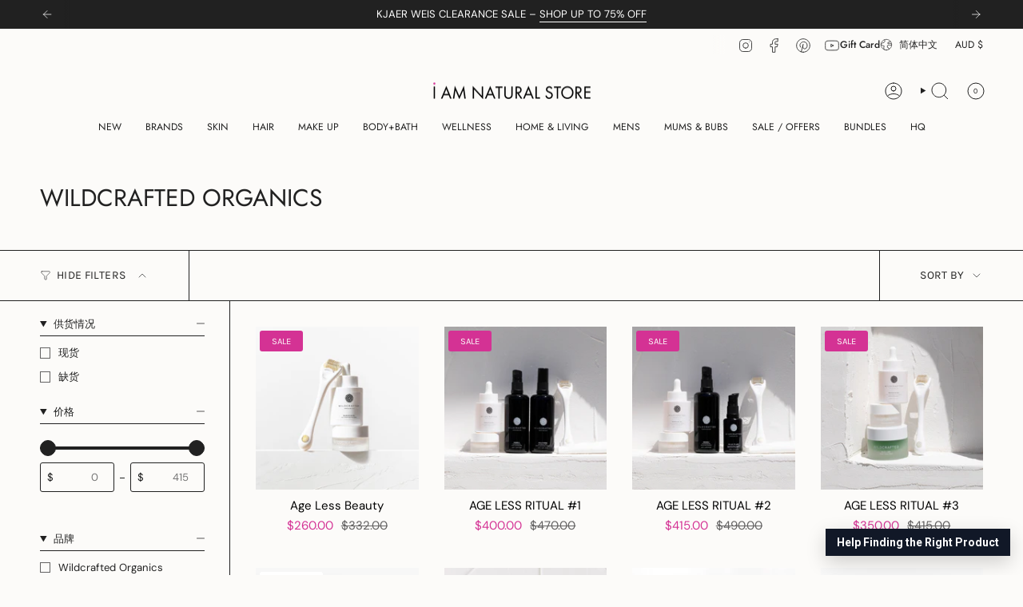

--- FILE ---
content_type: text/javascript
request_url: https://cdn.shopify.com/extensions/019a5343-e6ec-77e1-9c56-8ba133ee4a11/refina-103/assets/concierge.js?v=1762724232
body_size: 4576
content:
/* Refina Theme App Embed — Launcher (vanilla JS, editor-safe)
   - Renders floating button
   - Live storefront: opens in-page modal (iframe)
   - Theme Editor/Admin: opens concierge in a new tab (no cross-origin issues)
*/
(() => {
  // === Namespaced + soft guard (immune to proxy bundle's shared flag) ===
  if (window.__REFINA_THEME_LAUNCHER_LOADED__) {
    return; // this same vanilla file already ran
  }
  window.__REFINA_THEME_LAUNCHER_LOADED__ = true;

  // If any launcher UI is already mounted, bow out quietly (prevents doubles).
  const __alreadyMounted =
    document.querySelector('[data-refina-launcher][data-initialized="true"]') ||
    document.querySelector('.refina-launcher-btn') ||
    document.querySelector('.refina-modal');

  if (__alreadyMounted) {
    return;
  }

  // Deeplink/open state
  window.__RefinaPrimary = window.__RefinaPrimary || null;   // which instance handles open
  window.__RefinaDeeplinkPending = window.__RefinaDeeplinkPending || false;
  window.__RefinaOpenSource = "launcher";                    // default attribution

  const $  = (s, r = document) => r.querySelector(s);
  const $$ = (s, r = document) => Array.from(r.querySelectorAll(s));
  const isMobile = () => window.matchMedia("(max-width: 640px)").matches;

  // ─────────────────────────────────────
  // Helpers
  // ─────────────────────────────────────
  // Non-destructive read (keep until ACK)
  function readRefinaPrefill() {
    try {
      const raw = sessionStorage.getItem("refina_prefill");
      if (!raw) return null;
      const p = JSON.parse(raw);
      return (p && typeof p === "object") ? p : null;
    } catch { return null; }
  }
  // Clear only after iframe ACK or on modal close (fallback)
  function clearRefinaPrefill() {
    try { sessionStorage.removeItem("refina_prefill"); } catch {}
  }

  const kebab = (s) => String(s || "").replace(/[A-Z]/g, (m) => "-" + m.toLowerCase());

  function hashWantsRefina() {
    const h = (location.hash || "").toLowerCase();
    return h.startsWith("#refina") || h === "#open-refina";
  }

  function handleHashOnceAndClean() {
    if (!hashWantsRefina()) return;

    // Stash hash payload; do NOT clear here (we’ll clear on ACK/close)
    try {
      const q = location.hash.replace(/^#refina\??/i, "");
      const params = new URLSearchParams(q);
      const payload = {};
      params.forEach((v, k) => (payload[k] = v));
      // Normalize source to canonical "pdp" if it smells like pdp-assist
      if (payload.source && /pdp/i.test(payload.source)) payload.source = "pdp";
      if (Object.keys(payload).length) {
        sessionStorage.setItem("refina_prefill", JSON.stringify(payload));
      }
    } catch {}

    window.__RefinaDeeplinkPending = true;
    window.__RefinaOpenSource = "deeplink";

    // Signal any initialized instance; only the primary will act
    document.dispatchEvent(new Event("refina:open"));

    // Clean hash so refresh/back doesn’t re-open
    try { history.replaceState(null, "", location.pathname + location.search); } catch {}
  }

  if (document.readyState === "loading") {
    document.addEventListener("DOMContentLoaded", handleHashOnceAndClean, { once: true });
  } else {
    handleHashOnceAndClean();
  }
  window.addEventListener("hashchange", handleHashOnceAndClean, { passive: true });

  // Editor/Admin hints (no cross-origin access to window.top)
  const IN_THEME_EDITOR = !!(window.Shopify && window.Shopify.designMode);
  let IN_ADMIN = false;
  try {
    const h = new URL(document.referrer || "", location.href).hostname || "";
    IN_ADMIN = /(^|\.)admin\.shopify\.com$/i.test(h);
  } catch { IN_ADMIN = false; }

  // ─────────────────────────────────────
  // Init
  // ─────────────────────────────────────
  function initAll() {
    $$("[data-refina-launcher]").forEach(initOne);
  }

  function initOne(root) {
    if (!root || root.dataset.initialized === "true") return;

    const settings = root.dataset;

    // Text: prefer new fields, fall back to legacy
    const launcherText = settings.launcherText || settings.ctaText || "Ask Refina";

    // Appearance / placement
    const radiusMap = { none: "0px", sm: "8px", md: "12px", lg: "16px", "2xl": "24px" };
    const launcherRadius = radiusMap[settings.borderRadius] || "16px";
    const side = settings.side === "left" ? "left" : "right";

    // Behaviour & positioning
    const triggerMethod       = (settings.triggerMethod || "launcher").toLowerCase();          // 'launcher' | 'menu'
    const launcherOrientation = (settings.launcherOrientation || "horizontal").toLowerCase();  // 'horizontal' | 'vertical'
    const bottomOffset = Math.max(0, parseInt(settings.offset      || "24", 10));
    const leftOffset   = Math.max(0, parseInt(settings.leftOffset  || "16", 10));
    const rightOffset  = Math.max(0, parseInt(settings.rightOffset || "16", 10));
    const sideOffset   = side === "left" ? leftOffset : rightOffset;

    const showMobile   = String(settings.showMobile).toLowerCase() !== "false";
    const pageType     = String(settings.pageType || "").toLowerCase();
    const hideOnProduct= String(settings.hideOnProduct).toLowerCase() === "true";
    const hideOnCart   = String(settings.hideOnCart).toLowerCase() === "true";
    const shopDomain   =
      settings.shop ||
      (window.Shopify && (window.Shopify.shop || window.Shopify.permanent_domain)) ||
      "";
    const openOnLoad   = String(settings.openOnLoad).toLowerCase() === "true";

    const primaryColor = settings.primaryColor || "#111827";
    const zIndex = 2147483646;

    // IMPORTANT: Do NOT bail when shopDomain is missing.
    // Keep rendering and fall back to relative /apps/refina (proxy resolves shop).

    // Button-only guards; keep deeplinks working even if button hidden
    const buttonAllowed = !(
      (hideOnProduct && pageType === "product") ||
      (hideOnCart && pageType === "cart") ||
      (!showMobile && isMobile())
    );

    // Primary instance claim + unified open handler (robust re-claim)
    {
      const primaryEl = window.__RefinaPrimary;
      const primaryIsLive = primaryEl && document.contains(primaryEl);
      if (!primaryIsLive) {
        window.__RefinaPrimary = root;
        document.addEventListener("refina:open", () => {
          if (IN_THEME_EDITOR || IN_ADMIN) {
            // Editor/Admin: open in a new tab (no modal)
            const url = buildIframeUrl(); // build here (one time) for editor/admin
            try { window.open(url, "_blank", "noopener"); }
            catch { location.href = url; }
          } else {
            // Storefront: open modal; iframe will call buildIframeUrl() exactly once
            openModalFromDeeplink();
          }
        });
      }
    }

    // Prefill bridge (payload only; non-destructive; clear on ACK)
    (function attachPrefillBridgeOnce() {
      if (window.__REFINA_PREFILL_BRIDGE__) return;
      window.__REFINA_PREFILL_BRIDGE__ = true;

      // Iframe can request latest payload (if query params were incomplete)
      document.addEventListener("refina:prefill:request", () => {
        const saved = readRefinaPrefill();
        if (saved) {
          document.dispatchEvent(new CustomEvent("refina:prefill", { detail: saved }));
        }
      });

      // Iframe ACKs when it has consumed params/event
      document.addEventListener("refina:prefill:ack", () => {
        clearRefinaPrefill();
      });
    })();

    // Cross-frame ACK from the iframe (/apps/refina) via postMessage
    window.addEventListener("message", (e) => {
      try {
        if (e && e.data && e.data.type === "refina:prefill:ack") {
          clearRefinaPrefill();
        }
      } catch {}

    });

    // One-time styles
    if (!$("#refina-launcher-style")) {
      const style = document.createElement("style");
      style.id = "refina-launcher-style";
      style.textContent = `
        :root {
          --refina-safe-bottom: env(safe-area-inset-bottom, 0px);
          --refina-safe-top: env(safe-area-inset-top, 0px);
          --rf-primary-color: ${primaryColor};
        }
        .refina-launcher-btn {
          position: fixed;
          display: inline-flex; align-items: center; justify-content: center; gap: 8px;
          padding: 10px 14px; border-radius: 9999px;
          font-family: -apple-system, BlinkMacSystemFont, Segoe UI, Roboto, Oxygen, Ubuntu, sans-serif;
          font-weight: 600; font-size: 14px; color: #fff; background: var(--rf-primary-color);
          border: 0; cursor: pointer; box-shadow: 0 8px 24px rgba(0,0,0,.18); z-index: ${zIndex};
        }
        .refina-launcher-btn:focus { outline: 2px solid var(--rf-primary-color); outline-offset: 2px; }
        .refina-launcher-btn--vertical { width: 48px; padding: 0; min-height: 120px; max-height: 260px; writing-mode: horizontal-tb; }
        .refina-launcher-btn--vertical > span { display: inline-block; transform: rotate(-90deg); white-space: nowrap; }
        .refina-modal-overlay { position: fixed; inset: 0; background: rgba(0,0,0,.6); z-index: ${zIndex}; display: flex; align-items: center; justify-content: center; }
        .refina-modal { position: relative; width: min(92vw, 980px); height: min(92vh, 720px); background: #fff; border-radius: 12px; overflow: hidden; box-shadow: 0 20px 60px rgba(0,0,0,.35); }
        .refina-modal iframe { width: 100%; height: 100%; border: 0; display: block; background: #fff; }
        .refina-modal-close { position: absolute; top: calc(10px + var(--refina-safe-top)); ${side === "left" ? "right" : "left"}: 10px; background: rgba(17,17,17,.75); color: #fff; border: 0; border-radius: 8px; padding: 6px 10px; font-size: 13px; cursor: pointer; }
        @media (max-width: 640px) {
          .refina-launcher-btn { padding: 10px 12px; }
          .refina-launcher-btn--vertical { width: 48px; }
          .refina-modal { width: 100vw; height: 100vh; border-radius: 0; }
          .refina-modal-close { top: calc(12px + var(--refina-safe-top)); ${side === "left" ? "right" : "left"}: 12px; }
        }
      `;
      document.head.appendChild(style);
    }

    // Button (if triggerMethod === 'launcher' and allowed)
    let btn = null;

    // Helper inside initOne to avoid leaking globals
    const autosizeVerticalTab = (btnEl) => {
      try {
        const span = btnEl.querySelector("span"); if (!span) return;
        const cs = window.getComputedStyle(btnEl);
        const font = `${cs.fontWeight || 600} ${cs.fontSize || "14px"} ${cs.fontFamily || "system-ui"}`;
        const canvas = autosizeVerticalTab.__canvas || (autosizeVerticalTab.__canvas = document.createElement("canvas"));
        const ctx = canvas.getContext("2d"); ctx.font = font;
        const textWidth = ctx.measureText(span.textContent || "").width;
        const PAD = 16, minH = 120, maxH = 260;
        const targetHeight = Math.max(minH, Math.min(Math.ceil(textWidth + PAD * 2), maxH));
        btnEl.style.height = `${targetHeight}px`;
      } catch { btnEl.style.height = "200px"; }
    };

    if (triggerMethod === "launcher" && buttonAllowed) {
      btn = document.createElement("button");
      btn.className = "refina-launcher-btn";
      if (launcherOrientation === "vertical") btn.classList.add("refina-launcher-btn--vertical");
      btn.type = "button";
      btn.setAttribute("aria-label", "Open shopping concierge");
      btn.innerHTML = `<span>${launcherText}</span>`;
      document.body.appendChild(btn);

      btn.style.borderRadius = launcherRadius;

      const applyPos = () => {
        btn.style.top = "";
        btn.style.bottom = `calc(${bottomOffset}px + var(--refina-safe-bottom))`;
        btn.style.left = ""; btn.style.right = "";
        btn.style[side] = `${sideOffset}px`;
        btn.style.display = (!showMobile && isMobile()) ? "none" : "inline-flex";
        if (launcherOrientation === "vertical") autosizeVerticalTab(btn);
      };
      applyPos();
      window.addEventListener("resize", applyPos, { passive: true });

      // Click: editor/admin → new tab; live storefront → modal
      btn.addEventListener("click", () => {
        if (IN_THEME_EDITOR || IN_ADMIN) {
          // Build the URL only in editor/admin path (avoid needless errors on storefront)
          try {
            const url = buildIframeUrl();
            try { window.open(url, "_blank", "noopener"); }
            catch { location.href = url; }
          } catch (e) {
            // Even if URL build fails, fall back to modal so merchants can still test
            openModal();
          }
        } else {
          window.__RefinaOpenSource = "launcher";
          openModal();
        }
      });
    }

    // ─────────────────────────────────────
    // Modal
    // ─────────────────────────────────────
    let overlay = null;
    let lastFocus = null;

    function buildIframeUrl() {
      // Base URL
      let base;
      try {
        if (shopDomain && typeof shopDomain === "string" && shopDomain.indexOf(".") !== -1) {
          base = new URL("https://" + shopDomain + "/apps/refina");
        } else {
          base = new URL("/apps/refina", location.origin);
        }
      } catch {
        base = new URL("/apps/refina", location.origin);
      }
      // Always include explicit shop for the app proxy / BFF resolver
      try {
        if (shopDomain) base.searchParams.set("shop", String(shopDomain));
      } catch {}

      // Canonical payload from session (NON-DESTRUCTIVE read)
      const p = readRefinaPrefill();
      if (p) {
        // Normalize source to "pdp" if present
        if (p.source && /pdp/i.test(p.source)) p.source = "pdp";
        const fields = [
          "prefill","productId","productTitle","productType",
          "variantId","variantTitle","available",
          "price","compareAtPrice","currency","priceCap",
          "intent","source","contextId","chips"
        ];
        for (const k of fields) {
          const v = p[k];
          if (v == null) continue;
          if (Array.isArray(v)) base.searchParams.set(k, v.join(","));
          else base.searchParams.set(k, String(v));
        }
      }

      // Liberal pass-through of all theme settings (baseline behavior)
      for (const key in settings) {
        if (!Object.prototype.hasOwnProperty.call(settings, key)) continue;
        const val = settings[key];
        if (val == null || val === "") continue;
        base.searchParams.set(kebab(key), String(val));
      }

      // Final source attribution (prefer payload, else launcher state)
      base.searchParams.set("source", (p && p.source) || window.__RefinaOpenSource || "launcher");

      try { if (localStorage.getItem("refinaDev") === "1") base.searchParams.set("dev", "1"); } catch {}
      return base.toString();
    }

    function openModal() {
      if (overlay) return;
      lastFocus = document.activeElement;

      overlay = document.createElement("div");
      overlay.className = "refina-modal-overlay";
      overlay.setAttribute("role", "dialog");
      overlay.setAttribute("aria-modal", "true");

      const modal = document.createElement("div");
      modal.className = "refina-modal";

      const close = document.createElement("button");
      close.className = "refina-modal-close";
      close.type = "button";
      close.textContent = "Close ✕";
      close.setAttribute("aria-label", "Close concierge");
      close.addEventListener("click", closeModal);

      const iframe = document.createElement("iframe");
      iframe.src = buildIframeUrl();
      iframe.title = "Refina concierge";

      overlay.addEventListener("click", (e) => { if (e.target === overlay) closeModal(); });

      modal.appendChild(close);
      modal.appendChild(iframe);
      overlay.appendChild(modal);
      document.body.appendChild(overlay);

      setTimeout(() => close.focus(), 0);

      // Simple focus loop
      overlay.addEventListener("keydown", (e) => {
        if (e.key !== "Tab") return;
        const focusables = [close, iframe];
        const idx = focusables.indexOf(document.activeElement);
        if (e.shiftKey && (idx <= 0)) { e.preventDefault(); focusables[focusables.length - 1].focus(); }
        else if (!e.shiftKey && (idx === focusables.length - 1)) { e.preventDefault(); focusables[0].focus(); }
      });
    }

    function closeModal() {
      if (!overlay) return;
      overlay.remove();
      overlay = null;
      // Fallback cleanup if iframe never ACKed
      clearRefinaPrefill();
      if (lastFocus && typeof lastFocus.focus === "function") lastFocus.focus();
      else if (btn && typeof btn.focus === "function") btn.focus();
    }

    function openModalFromDeeplink() {
      window.__RefinaOpenSource = "deeplink";
      openModal();
      window.__RefinaDeeplinkPending = false;

      // Belt-and-braces: clean hash now too
      try { history.replaceState(null, "", location.pathname + location.search); } catch {}
    }

    if (openOnLoad && !(IN_THEME_EDITOR || IN_ADMIN)) {
      setTimeout(openModal, 0);
    }

    // Auto-open once if deep-link arrived before init (primary only)
    if (window.__RefinaPrimary === root && window.__RefinaDeeplinkPending && !(IN_THEME_EDITOR || IN_ADMIN)) {
      openModalFromDeeplink();
    }

    root.dataset.initialized = "true";
  }

  if (document.readyState === "loading") {
    document.addEventListener("DOMContentLoaded", initAll, { once: true });
  } else {
    initAll();
  }
})();
